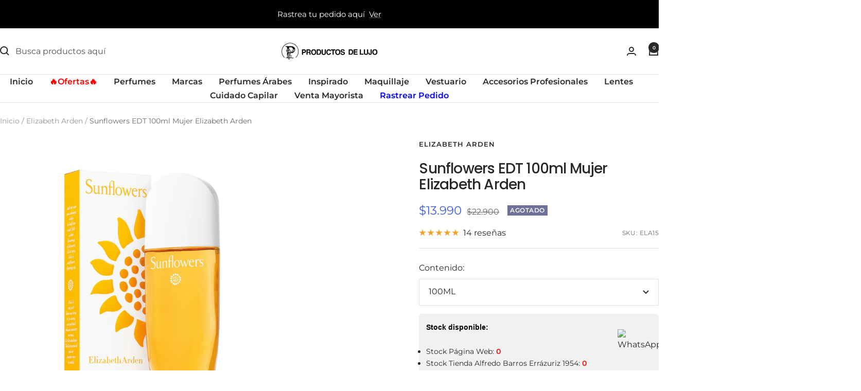

--- FILE ---
content_type: text/javascript; charset=utf-8
request_url: https://productosdelujo.cl/products/sunflowers-edt-100ml-mujer-elizabeth-arden.js?currency=CLP&country=CL
body_size: 447
content:
{"id":4734395318355,"title":"Sunflowers EDT 100ml Mujer Elizabeth Arden","handle":"sunflowers-edt-100ml-mujer-elizabeth-arden","description":"\u003cp\u003eSunflowers de Elizabeth Arden es una fragancia de la familia olfativa Floral Frutal para Mujeres. Sunflowers se lanzó en 1993. La Nariz detrás de esta fragancia es David Apel. * Notas de Salida son flor de azahar del naranjo, melón, mandarina, durazno (melocotón), bergamota, palo de rosa de Brasil y limón (lima ácida). * Notas de Corazón son ciclamen (violeta persa), osmanto (olivo oloroso), raíz de lirio, jazmín y rosa. * Notas de Fondo son sándalo, ámbar, almizcle, musgo de roble y cedro. * Contenedor: de vidrio * Atomizador: de spray * Contenido: 100ml * Marca: Elizabeth Arden * Aroma: floral frutal\u003c\/p\u003e","published_at":"2021-02-24T14:37:52-03:00","created_at":"2021-01-18T11:02:10-03:00","vendor":"ELIZABETH ARDEN","type":"3-DESIGNER-PERFUME-EDT-MUJER","tags":["100ML","cyberjun25","EDT","Elizabeth Arden","ELIZABETHARDEN","MUJER","nomad","Perfume","PERFUMEDEmujer","PERFUMES","ProductodeLujo"],"price":1399000,"price_min":1399000,"price_max":1399000,"available":false,"price_varies":false,"compare_at_price":2290000,"compare_at_price_min":2290000,"compare_at_price_max":2290000,"compare_at_price_varies":false,"variants":[{"id":32372261126227,"title":"100ML","option1":"100ML","option2":null,"option3":null,"sku":"ELA15","requires_shipping":true,"taxable":true,"featured_image":null,"available":false,"name":"Sunflowers EDT 100ml Mujer Elizabeth Arden - 100ML","public_title":"100ML","options":["100ML"],"price":1399000,"weight":350,"compare_at_price":2290000,"inventory_management":"shopify","barcode":"085805757748","quantity_rule":{"min":1,"max":null,"increment":1},"quantity_price_breaks":[],"requires_selling_plan":false,"selling_plan_allocations":[]}],"images":["\/\/cdn.shopify.com\/s\/files\/1\/0135\/3243\/0400\/products\/sunflowers-100ml-edt-elizabeth-arden-d_nq_np_211525-mlc25460144929_032017-f-d9ba75c6-b3d4-432f-8c9e-6f5d408bab02.jpg?v=1610978537"],"featured_image":"\/\/cdn.shopify.com\/s\/files\/1\/0135\/3243\/0400\/products\/sunflowers-100ml-edt-elizabeth-arden-d_nq_np_211525-mlc25460144929_032017-f-d9ba75c6-b3d4-432f-8c9e-6f5d408bab02.jpg?v=1610978537","options":[{"name":"Contenido","position":1,"values":["100ML"]}],"url":"\/products\/sunflowers-edt-100ml-mujer-elizabeth-arden","media":[{"alt":null,"id":7844414685267,"position":1,"preview_image":{"aspect_ratio":1.0,"height":1200,"width":1200,"src":"https:\/\/cdn.shopify.com\/s\/files\/1\/0135\/3243\/0400\/products\/sunflowers-100ml-edt-elizabeth-arden-d_nq_np_211525-mlc25460144929_032017-f-d9ba75c6-b3d4-432f-8c9e-6f5d408bab02.jpg?v=1610978537"},"aspect_ratio":1.0,"height":1200,"media_type":"image","src":"https:\/\/cdn.shopify.com\/s\/files\/1\/0135\/3243\/0400\/products\/sunflowers-100ml-edt-elizabeth-arden-d_nq_np_211525-mlc25460144929_032017-f-d9ba75c6-b3d4-432f-8c9e-6f5d408bab02.jpg?v=1610978537","width":1200}],"requires_selling_plan":false,"selling_plan_groups":[]}

--- FILE ---
content_type: text/javascript; charset=utf-8
request_url: https://productosdelujo.cl/products/sunflowers-edt-100ml-mujer-elizabeth-arden.js
body_size: 683
content:
{"id":4734395318355,"title":"Sunflowers EDT 100ml Mujer Elizabeth Arden","handle":"sunflowers-edt-100ml-mujer-elizabeth-arden","description":"\u003cp\u003eSunflowers de Elizabeth Arden es una fragancia de la familia olfativa Floral Frutal para Mujeres. Sunflowers se lanzó en 1993. La Nariz detrás de esta fragancia es David Apel. * Notas de Salida son flor de azahar del naranjo, melón, mandarina, durazno (melocotón), bergamota, palo de rosa de Brasil y limón (lima ácida). * Notas de Corazón son ciclamen (violeta persa), osmanto (olivo oloroso), raíz de lirio, jazmín y rosa. * Notas de Fondo son sándalo, ámbar, almizcle, musgo de roble y cedro. * Contenedor: de vidrio * Atomizador: de spray * Contenido: 100ml * Marca: Elizabeth Arden * Aroma: floral frutal\u003c\/p\u003e","published_at":"2021-02-24T14:37:52-03:00","created_at":"2021-01-18T11:02:10-03:00","vendor":"ELIZABETH ARDEN","type":"3-DESIGNER-PERFUME-EDT-MUJER","tags":["100ML","cyberjun25","EDT","Elizabeth Arden","ELIZABETHARDEN","MUJER","nomad","Perfume","PERFUMEDEmujer","PERFUMES","ProductodeLujo"],"price":1399000,"price_min":1399000,"price_max":1399000,"available":false,"price_varies":false,"compare_at_price":2290000,"compare_at_price_min":2290000,"compare_at_price_max":2290000,"compare_at_price_varies":false,"variants":[{"id":32372261126227,"title":"100ML","option1":"100ML","option2":null,"option3":null,"sku":"ELA15","requires_shipping":true,"taxable":true,"featured_image":null,"available":false,"name":"Sunflowers EDT 100ml Mujer Elizabeth Arden - 100ML","public_title":"100ML","options":["100ML"],"price":1399000,"weight":350,"compare_at_price":2290000,"inventory_management":"shopify","barcode":"085805757748","quantity_rule":{"min":1,"max":null,"increment":1},"quantity_price_breaks":[],"requires_selling_plan":false,"selling_plan_allocations":[]}],"images":["\/\/cdn.shopify.com\/s\/files\/1\/0135\/3243\/0400\/products\/sunflowers-100ml-edt-elizabeth-arden-d_nq_np_211525-mlc25460144929_032017-f-d9ba75c6-b3d4-432f-8c9e-6f5d408bab02.jpg?v=1610978537"],"featured_image":"\/\/cdn.shopify.com\/s\/files\/1\/0135\/3243\/0400\/products\/sunflowers-100ml-edt-elizabeth-arden-d_nq_np_211525-mlc25460144929_032017-f-d9ba75c6-b3d4-432f-8c9e-6f5d408bab02.jpg?v=1610978537","options":[{"name":"Contenido","position":1,"values":["100ML"]}],"url":"\/products\/sunflowers-edt-100ml-mujer-elizabeth-arden","media":[{"alt":null,"id":7844414685267,"position":1,"preview_image":{"aspect_ratio":1.0,"height":1200,"width":1200,"src":"https:\/\/cdn.shopify.com\/s\/files\/1\/0135\/3243\/0400\/products\/sunflowers-100ml-edt-elizabeth-arden-d_nq_np_211525-mlc25460144929_032017-f-d9ba75c6-b3d4-432f-8c9e-6f5d408bab02.jpg?v=1610978537"},"aspect_ratio":1.0,"height":1200,"media_type":"image","src":"https:\/\/cdn.shopify.com\/s\/files\/1\/0135\/3243\/0400\/products\/sunflowers-100ml-edt-elizabeth-arden-d_nq_np_211525-mlc25460144929_032017-f-d9ba75c6-b3d4-432f-8c9e-6f5d408bab02.jpg?v=1610978537","width":1200}],"requires_selling_plan":false,"selling_plan_groups":[]}